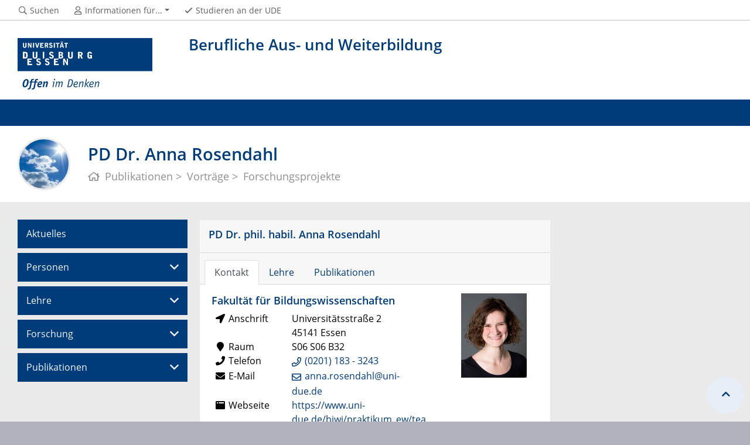

--- FILE ---
content_type: text/html; charset=UTF-8
request_url: https://www.uni-due.de/biwi/bawb/rosendahl
body_size: 139055
content:

<!DOCTYPE html>
<html lang="de-1996">
    <head>
        <meta name="GENERATOR" content="IMPERIA 9.2.14" />

        <meta charset="utf-8">
        <title>PD Dr. Anna Rosendahl</title>
        <meta name="viewport" content="width=device-width, initial-scale=1, shrink-to-fit=no">
        <link rel="stylesheet" type="text/css" href="/portal/4/css/ude2017.min.css" media="all">
        <link rel="stylesheet" type="text/css" href="/portal/4/css/legacy.css" media="all">
        <script src="/portal/4/js/prejquery.js"></script>
        <link href="/portal/4/js/jquery/jquery-ui/jquery-ui-1.12.1.custom/jquery-ui.min.css" rel="stylesheet">
        <link rel="apple-touch-icon" sizes="57x57" href="/apple-icon-57x57.png">
        <link rel="apple-touch-icon" sizes="60x60" href="/apple-icon-60x60.png">
        <link rel="apple-touch-icon" sizes="72x72" href="/apple-icon-72x72.png">
        <link rel="apple-touch-icon" sizes="76x76" href="/apple-icon-76x76.png">
        <link rel="apple-touch-icon" sizes="114x114" href="/apple-icon-114x114.png">
        <link rel="apple-touch-icon" sizes="120x120" href="/apple-icon-120x120.png">
        <link rel="apple-touch-icon" sizes="144x144" href="/apple-icon-144x144.png">
        <link rel="apple-touch-icon" sizes="152x152" href="/apple-icon-152x152.png">
        <link rel="apple-touch-icon" sizes="180x180" href="/apple-icon-180x180.png">
        <link rel="icon" type="image/png" sizes="192x192"  href="/android-icon-192x192.png">
        <link rel="icon" type="image/png" sizes="32x32" href="/favicon-32x32.png">
        <link rel="icon" type="image/png" sizes="96x96" href="/favicon-96x96.png">
        <link rel="icon" type="image/png" sizes="16x16" href="/favicon-16x16.png">
        <link rel="manifest" href="/manifest.json">
        <meta name="msapplication-TileColor" content="#ffffff">
        <meta name="msapplication-TileImage" content="/ms-icon-144x144.png">
        <meta name="theme-color" content="#ffffff">
        <meta name="robots" content="index,follow">
        <meta name="rubrik"   content="Bildungswissenschaften / Bereiche (/biwi) 2007 ... Einrichtungen (/biwi/einrichtungen) ... BAWB 2011 (/biwi/bawb)" />
        <meta name="X-Imperia-Live-Info" content="6f31e55b-40ae-2401-5560-5694e68b13a1/5802/5832/114284/293817" />
    </head>
    <!-- code cleaned by DocumentCleaner.pm 7.7.2017 -->
<body>
        <header>
            <div class="container" id="siteHeader">
                <a href="https://www.uni-due.de/de/index.php" id="udeLogo"><span>Universität Duisburg-Essen</span><img src="/portal/4/images/UDE-logo-claim.svg" width="1052" height="414" alt=""></a>
                <div id="orgaunitTitle"><a href="/biwi/bawb">
                    <h1>Berufliche Aus- und Weiterbildung</h1>
                </a></div>
                            </div>
        </header>
        <div id="navigationMainContainer">
            <div class="container">
                <div id="headerLine">
                    <div class="container" id="headerLineContent">
                        <nav class="col col-auto" id="navigationHeader">
                            <ul class="nav">
                                <li><a href="https://www.uni-due.de/suche/"><i class="far fa-fw fa-search"></i><span class="icon-label">Suchen</span></a></li>
                                <li id="navigationStakeholder"><a href="#" data-toggle="dropdown" aria-haspopup="true" aria-expanded="false"><i class="far fa-fw fa-user"></i><span class="icon-label">Informationen für...</span></a>
                                    <ul class="dropdown-menu">
                                        <li><a href="http://www.uni-due.de/biwi" title="Fakultät für Bildungswissenschaften">Fakultät für Bildungswissenschaften</a></li>
                                        <li><a href="http://www.uni-due.de/biwi/ibw" title="Institut für Berufs- und Weiterbildung">Institut für Berufs- und Weiterbildung</a></li>
                                    </ul>
                                </li>                                <li class="desktop_only"><a href="/studierendensekretariat/"><i class="far fa-fw fa-check"></i><span class="icon-label">Studieren an der UDE</span></a></li>
                            </ul><!--/.nav-->
                        </nav><!--/#navigationHeader-->
                    </div>
                </div>
            </div>
        </div>
        <main>
            <div id="pagetitlecontainer">
                <div class="container-background">
                    <div class="container pagetitle">
                        <h1 class="display-1">PD Dr. Anna Rosendahl</h1>
                        <nav class="rootline">
                            <ol class="nav" vocab="http://schema.org/" typeof="BreadcrumbList">
                                <li property="itemListElement" typeof="ListItem">
                                    <a href="rosendahlpu" property="item" typeof="WebPage" title="Publikationen">
                                        <i class="far fa-home"></i>
                                        <span property="name">Publikationen</span>
                                    </a>
                                    <meta property="position" content="1">
                                </li>
                                <li property="itemListElement" typeof="ListItem">
                                    <a href="rosendahlvo" property="item" typeof="WebPage" title="Vorträge">
                                        <span property="name">Vorträge</span>
                                    </a>
                                    <meta property="position" content="2">
                                </li>
                                <li property="itemListElement" typeof="ListItem">
                                    <a href="rosendahlpr" property="item" typeof="WebPage" title="Forschungsprojekte">
                                        <span property="name">Forschungsprojekte</span>
                                    </a>
                                    <meta property="position" content="3">
                                </li>
                            </ol>
                        </nav>
                    </div>
                </div>
            </div>
            <div id="content__standard__main">
            </div>
            <div id="middlecontainer">
                <div id="content__old" class="container-background bg-colored bg-gray">
                    <div class="container">
                        <div class="row">
                            <div id="content__old__navigation" class="col-lg-3 col-md-3">
                                <div class="navigationOldStyleLeftColumn">
                                <ul>


                                      <li><a href="aktuelles" title="Aktuelles">Aktuelles</a>

                                      <li><a href="#" data-toggle="dropdown" aria-haspopup="true" aria-expanded="false">Personen</a>
                                      <div class="navbarSubContainer dropdown-menu">
                                          <ul>

                                              <li><a href="dobischat" title="Prof. Dr. Rolf Dobischat">Prof. Dr. Rolf Dobischat</a></li>

                                              <li><a href="ehrendoktoren" title="Ehrendoktoren">Ehrendoktoren</a></li>

                                              <li><a href="personen" title="Team">Team</a></li>

                                              <li><a href="ehemalige" title="ehemalige Mitarbeiter">ehemalige Mitarbeiter</a></li>

                                          </ul>
                                      </div>

                                      <li><a href="#" data-toggle="dropdown" aria-haspopup="true" aria-expanded="false">Lehre</a>
                                      <div class="navbarSubContainer dropdown-menu">
                                          <header><a href="lehre" title="Lehre">Lehre</a></header>
                                          <ul>

                                              <li><a href="veranstaltungen" title="Veranstaltungen">Veranstaltungen</a></li>

                                              <li><a href="pruefungen" title="Prüfungen">Prüfungen</a></li>

                                              <li><a href="abschlussarbeiten" title="Abschlussarbeiten">Abschlussarbeiten</a></li>

                                              <li><a href="links" title="hilfreiche Links">hilfreiche Links</a></li>

                                          </ul>
                                      </div>

                                      <li><a href="#" data-toggle="dropdown" aria-haspopup="true" aria-expanded="false">Forschung</a>
                                      <div class="navbarSubContainer dropdown-menu">
                                          <header><a href="forschung" title="Forschung">Forschung</a></header>
                                          <ul>

                                              <li><a href="hbs-projekt" title="Forschungsschwerpunkt: Professionalisierung und Beschäftigung in der Weiterbildung">Professionalisierung und Beschäftigung in der Weiterbildung</a></li>

                                              <li><a href="projekte" title="Projekte">Projekte</a></li>

                                              <li><a href="promotionen" title="Promotionen">Promotionen</a></li>

                                              <li><a href="habilitationen" title="Habilitationen">Habilitationen</a></li>

                                          </ul>
                                      </div>

                                      <li><a href="#" data-toggle="dropdown" aria-haspopup="true" aria-expanded="false">Publikationen</a>
                                      <div class="navbarSubContainer dropdown-menu">
                                          <header><a href="publikationen" title="Publikationen">Publikationen</a></header>
                                          <ul>

                                              <li><a href="vergriffenes" title="vergriffene Literatur">vergriffene Literatur</a></li>

                                          </ul>
                                      </div>

                                </ul>
                                </div>
                            </div>
                            <!-- Inhalts-Spalte -->
                            <div id="content__old__main" class="col-lg-6 col-md-9">
    <!--[Flexmodul:_portal_mitarbeiter]-->
    <div class="flex-mitarbeiter">
        
<!-- Datenquelle : "https://bibliographie.ub.uni-due.de/servlets/solr/uboExport?q=+ae_lsf+:"49959"+and+status:"confirmed"&sort=year+desc&rows=100000&XSL.Transformer=mods" -->
                        <div class="card d-block mb-3">
            <div class="card-header">
                <h3 title="49959">
                    <a href="/person/49959">
                                                PD Dr. phil. habil.                        Anna                        Rosendahl                    </a>
                </h3>
                            </div>
            <div class="card-header d-flex flex-row justify-content-between">
                <nav class="nav nav-tabs card-header-tabs" id="person-49959" role="tablist">
                    <a class="nav-item nav-link active" id="contact-tab-49959" href="/person/49959#contact-49959" data-target="#contact-49959" data-toggle="tab" role="tab" aria-controls="contact-49959" aria-selected="true">Kontakt</a>
                                            <a class="nav-item nav-link" id="lectures-tab-49959" href="/person/49959?tab=Lehre#lectures-49959" data-target="#lectures-49959" data-toggle="tab" role="tab" aria-controls="lectures-49959" aria-selected="false">Lehre</a>
                                                                                    <a class="nav-item nav-link" id="publications-tab-49959" href="/person/49959?tab=Publikationen#publications-49959" data-target="#publications-49959" data-toggle="tab" role="tab" aria-controls="publications-49959" aria-selected="false">Publikationen</a>
                                                        </nav>
            </div>
            <div class="card-body">
                <div class="tab-content">
                    <div class="tab-pane fade show active" id="contact-49959" role="tabpanel" aria-labelledby="contact-tab-49959">
                            <div class="row">
                    <div class="col-sm-9">
                                                                                                            <h3>Fakultät für Bildungswissenschaften</h3>
                <div class="row">
            <div class="col-4"><i class="fas fa-fw fa-location-arrow"></i> Anschrift</div>
            <div class="col-8">
            Universitätsstraße 2<br>            45141            Essen            </div>
        </div>
                <div class="row">
            <div class="col-4"><i class="fas fa-fw fa-map-marker"></i> Raum</div>
            <div class="col-8">S06 S06 B32</div>
        </div>
                <div class="row">
            <div class="col-4"><i class="fas fa-fw fa-phone"></i> Telefon</div>
            <div class="col-8"><a href="tel:(0201) 183 - 3243">(0201) 183 - 3243</a></div>
        </div>
                        <div class="row">
            <div class="col-4"><i class="fas fa-fw fa-envelope"></i> E-Mail</div>
            <div class="col-8"><a href="mailto:anna.rosendahl@uni-due.de">anna.rosendahl@uni-due.de</a></div>
        </div>
                <div class="row">
            <div class="col-4"><i class="fas fa-fw fa-browser"></i> Webseite</div>
            <div class="col-8"><a href="https://www.uni-due.de/biwi/praktikum_ew/team">https://www.uni-due.de/biwi/praktikum_ew/team</a></div>
        </div>
                <div class="row">
            <div class="col-4"><i class="fas fa-fw fa-clock"></i> Sprechzeiten</div>
            <div class="col-8">
                Mittwochs 11-12 Uhr
                
            </div>
        </div>
    
                                                        <hr>
                <h4>Funktionen</h4>
                <ul>
                                            <li>
                            <h3>Mitglied/er, Prüfungsausschuss Erziehungswissenschaft</h3>
                                                            <br>
                                                                                                                                    
                                                    </li>
                                            <li>
                            <h3>Wissenschaftliche/r Mitarbeiter/in, Dekanat</h3>
                                                            <br>
                                                                                                                                    
                                                    </li>
                                    </ul>
                    </div>
                    <div class="col-sm-3">
                <img src="[data-uri]" class="img-fluid">
            </div>
            </div>

                    </div>
                                            <div class="tab-pane fade" id="lectures-49959" role="tabpanel" aria-labelledby="lectures-tab-49959">
                                <h2>Aktuelle Veranstaltungen</h2>
            <ul>
                            <li>
                    <h3>WiSe 2025</h3>
                    <ul>
                                                    <li>
                                <a href="https://campus.uni-due.de/lsf/rds?state=wsearchv&search=2&veranstaltung.veranstid=427231" target="_blank">Praktikumsnachbereitung - Gruppe A</a>
                            </li>
                                                    <li>
                                <a href="https://campus.uni-due.de/lsf/rds?state=wsearchv&search=2&veranstaltung.veranstid=427233" target="_blank">Praktikumsvorbereitung - Gruppe A</a>
                            </li>
                                                    <li>
                                <a href="https://campus.uni-due.de/lsf/rds?state=wsearchv&search=2&veranstaltung.veranstid=427189" target="_blank">Projektseminar: Bildungssysteme Teil 2 - Gruppe 2</a>
                            </li>
                                                    <li>
                                <a href="https://campus.uni-due.de/lsf/rds?state=wsearchv&search=2&veranstaltung.veranstid=427191" target="_blank">Bildungspolitik und Qualitätssicherung in Bildungssystemen - Gruppe 2</a>
                            </li>
                                            </ul>
                </li>
                    </ul>
                    <h2>Vergangene Veranstaltungen <small class="text-muted">(max. 10)</small></h2>
                    <ul>
                                    <li>
                        <h3>SoSe 2025</h3>
                        <ul>
                                                            <li>
                                    <a href="https://campus.uni-due.de/lsf/rds?state=wsearchv&search=2&veranstaltung.veranstid=418716" target="_blank">Gestaltung und Steuerung des Bildungssystems</a>
                                </li>
                                                            <li>
                                    <a href="https://campus.uni-due.de/lsf/rds?state=wsearchv&search=2&veranstaltung.veranstid=418723" target="_blank">Institution und Profession - Gruppe C</a>
                                </li>
                                                            <li>
                                    <a href="https://campus.uni-due.de/lsf/rds?state=wsearchv&search=2&veranstaltung.veranstid=426680" target="_blank">Stadt Duisburg, Amt für schulische Bildung</a>
                                </li>
                                                            <li>
                                    <a href="https://campus.uni-due.de/lsf/rds?state=wsearchv&search=2&veranstaltung.veranstid=426681" target="_blank">Ev. Bildungswerk Duisburg: Kita „Lutherknirpse“, Martinstraße</a>
                                </li>
                                                            <li>
                                    <a href="https://campus.uni-due.de/lsf/rds?state=wsearchv&search=2&veranstaltung.veranstid=427466" target="_blank">Evangelisches Bildungswerk Duisburg, Offene Ganztagsschule „Eschenstraße“</a>
                                </li>
                                                            <li>
                                    <a href="https://campus.uni-due.de/lsf/rds?state=wsearchv&search=2&veranstaltung.veranstid=419161" target="_blank">Projektseminar: Bildungssysteme - Teil 1 - Gruppe 2</a>
                                </li>
                                                            <li>
                                    <a href="https://campus.uni-due.de/lsf/rds?state=wsearchv&search=2&veranstaltung.veranstid=426686" target="_blank">Arbeitsagentur Essen, Berufsberatung und Arbeitsvermittlung an der Schnittstelle Übergang Schule-Ausbildung-Beruf</a>
                                </li>
                                                            <li>
                                    <a href="https://campus.uni-due.de/lsf/rds?state=wsearchv&search=2&veranstaltung.veranstid=426684" target="_blank">Jugendamt der Stadt Duisburg, Sachgebiet „Jugendförderung“ in Kombination mit dem Städtischen Kinder- und Jugendzentrum Spielzentrum Süd</a>
                                </li>
                                                    </ul>
                    </li>
                                    <li>
                        <h3>WiSe 2024</h3>
                        <ul>
                                                            <li>
                                    <a href="https://campus.uni-due.de/lsf/rds?state=wsearchv&search=2&veranstaltung.veranstid=410930" target="_blank">Praktikumsvorbereitung - Gruppe A</a>
                                </li>
                                                            <li>
                                    <a href="https://campus.uni-due.de/lsf/rds?state=wsearchv&search=2&veranstaltung.veranstid=410932" target="_blank">Praktikumsvorbereitung - Gruppe B</a>
                                </li>
                                                    </ul>
                    </li>
                            </ul>
            
                        </div>
                                                                                    <div class="tab-pane fade" id="publications-49959" role="tabpanel" aria-labelledby="publications-tab-49959">
                                <p class="lead">Die folgenden Publikationen sind in der <a href="https://bibliographie.ub.uni-due.de">Online-Universitätsbibliographie</a> der Universität Duisburg-Essen verzeichnet. Weitere Informationen finden Sie gegebenenfalls auch auf den persönlichen Webseiten der Person.</p>
    
					<!--
					<div class="blockhead">Publikationen von {person}</div>
					<div class="pubentry">
						Die folgenden Publikationen sind in der <a href="http://duepublico.uni-duisburg-essen.de/dozbib/index.xml">Online-Universitätsbibliographie</a> der Universität Duisburg-Essen verzeichnet. Weitere Informationen finden Sie gegebenenfalls auch auf den persönlichen Webseiten der Person.
					</div>
					-->
					<div>

						<ul>
		
						<h3 class="blockhead" style="FONT-SIZE: 18px; LINE-HEIGHT: 1.2; PADDING: 0.5em 0 0.2em 0 !important; MARGIN-BOTTOM: 0.25em;">Artikel in Zeitschriften</h3>

	<li>
		<div class="bibentry">
			<div class="authors">
				Rosendahl, Anna; Wahle, Manfred
			</div>
			<div class="titles">
				Debatten zur Krise von Beruf und Beruflichkeit : A Never Ending Story? 
			</div>
			<div class="inbook">
				In: Berufs- und Wirtschaftspädagogik Online (bwp@), 2016, Nr. 29, S. 1 &ndash; 23
			</div>
			<div class="link">
				 <a href="http://www.bwpat.de/ausgabe29/rosendahl_wahle_bwpat29.pdf" target="_blank">Online Volltext</a> 
			</div>
		</div>
	</li>

	<li>
		<div class="bibentry">
			<div class="authors">
				Rosendahl, Anna; Düsseldorff, Christina
			</div>
			<div class="titles">
				Möglichkeiten zur rechtlichen Verankerung einer Ausbildungsgarantie im deutschen Recht  
			</div>
			<div class="inbook">
				In: Beiträge zur Jugendsozialarbeit, 2015, Nr. 4, S. 18 &ndash; 29
			</div>
			<div class="link">
				 <a href="http://www.jugendsozialarbeit.de/media/raw/KVJS_Beitraege4_WEB.pdf" target="_blank">Online Volltext</a> 
			</div>
		</div>
	</li>

	<li>
		<div class="bibentry">
			<div class="authors">
				Rosendahl, Anna
			</div>
			<div class="titles">
				Beschäftigungs- und Geschäftslage(n) in der öffentlich geförderten beruflichen Weiterbildung – Institutionelle Reaktionsmuster zur Kompensation von finanzierungs- und steuerungsbedingten Unsicherheiten?  
			</div>
			<div class="inbook">
				In: Berufs- und Wirtschaftspädagogik Online (bwp@), 2013, Nr. 25, S. 1 &ndash; 25
			</div>
			<div class="link">
				 <a href="http://www.bwpat.de/ausgabe25/rosendahl_bwpat25.pdf" target="_blank">Online Volltext</a> 
			</div>
		</div>
	</li>

	<li>
		<div class="bibentry">
			<div class="authors">
				Rosendahl, Anna; Wahle, Manfred
			</div>
			<div class="titles">
				Annäherungsstrategien der berufsbildenden Schulen an den Hochschulsektor : Chancen und Barrieren am Beispiel des Berufskollegs in Nordrhein-Westfalen (NRW) 
			</div>
			<div class="inbook">
				In: Berufs- und Wirtschaftspädagogik Online (bwp@), 2012, Nr. 23, S. 1 &ndash; 23
			</div>
			<div class="link">
				  
			</div>
		</div>
	</li>

	<li>
		<div class="bibentry">
			<div class="authors">
				Dobischat, Rolf; Fischell, Marcel; Rosendahl, Anna
			</div>
			<div class="titles">
				Die Weiterbildungsbranche – ein Beispiel für die Etablierung prekärer Beschäftigungsformen.  
			</div>
			<div class="inbook">
				In: Denk-doch-Mal.de: Das online-Magazin, 2011, Nr. 3
			</div>
			<div class="link">
				 <a href="http://denk-doch-mal.de/wp/rolf-dobischat-marcel-fischell-anna-rosendahl-die-weiterbildungsbranche/" target="_blank">Online Volltext</a> 
			</div>
		</div>
	</li>

	<li>
		<div class="bibentry">
			<div class="authors">
				Rosendahl, Anna
			</div>
			<div class="titles">
				Förderung von Qualitätsentwicklung in der beruflichen Weiterbildung durch externe Evaluation : Ein Vergleich zwischen Deutschland und England 
			</div>
			<div class="inbook">
				In: Berufs- und Wirtschaftspädagogik Online (bwp@), Jg. 2011, 2011, Nr. 21, S. 1 &ndash; 21
			</div>
			<div class="link">
				 <a href="http://www.bwpat.de/ausgabe21/rosendahl_bwpat21.pdf" target="_blank">Online Volltext</a> 
			</div>
		</div>
	</li>

	<li>
		<div class="bibentry">
			<div class="authors">
				Rosendahl, Anna
			</div>
			<div class="titles">
				Regionales Bildungsmonitoring : Ein Beitrag zur strategischen Ausrichtung von Berufskollegs in regionalen Bildungslandschaften. 
			</div>
			<div class="inbook">
				In: Berufsbildung: Zeitschrift für Theorie, Praxis, Dialog, Jg. 65, 2011, Nr. 130, S. 18 &ndash; 20
			</div>
			<div class="link">
				  
			</div>
		</div>
	</li>

	<li>
		<div class="bibentry">
			<div class="authors">
				Dobischat, Rolf; Ahlene, Eva; Rosendahl, Anna
			</div>
			<div class="titles">
				Hochschulen als Lernorte für das Lebensbegleitende Lernen? : Probleme und Perspektiven für die (wissenschaftliche) Weiterbildung 
			</div>
			<div class="inbook">
				In: Report: Zeitschrift für Weiterbildungsforschung, 2010, Nr. 2, S. 22 &ndash; 33
			</div>
			<div class="link">
				 <a href="http://www.die-bonn.de/doks/report/2010-lebenslanges-lernen-03.pdf" target="_blank">Online Volltext</a> 
			</div>
		</div>
	</li>

						<h3 class="blockhead" style="FONT-SIZE: 18px; LINE-HEIGHT: 1.2; PADDING: 0.5em 0 0.2em 0 !important; MARGIN-BOTTOM: 0.25em;">Vorworte / Nachworte</h3>

	<li>
		<div class="bibentry">
			<div class="authors">
				Rosendahl, Anna; Elm, Marcus
			</div>
			<div class="titles">
				Editorial zu Workshop 02 : beruflich-Betriebliche Aus- und Weiterbildung für die Hochschultage Berufliche Bildung 2013 
			</div>
			<div class="inbook">
				In: Berufs- und Wirtschaftspädagogik Online (bwp@). Hamburg: Institut für Berufs- und Wirtschaftspädagogik Universität Hamburg, 2013, Nr. Spezial 6: HT 2013, S. 1 &ndash; 4
			</div>
			<div class="link">
				 <a href="http://www.bwpat.de/ht2013/ws02/editorial_ws02-ht2013.pdf" target="_blank">Online Volltext</a> 
			</div>
		</div>
	</li>

						<h3 class="blockhead" style="FONT-SIZE: 18px; LINE-HEIGHT: 1.2; PADDING: 0.5em 0 0.2em 0 !important; MARGIN-BOTTOM: 0.25em;">Beiträge in Sammelwerken und Tagungsbänden</h3>

	<li>
		<div class="bibentry">
			<div class="authors">
				Rosendahl, Anna; Wahle, Manfred
			</div>
			<div class="titles">
				Diskurse zur Krise von Beruf und Beruflichkeit  
			</div>
			<div class="inbook">
				In: Lebenslanges Lernen im sozialstrukturellen Wandel: Ambivalenzen der Gestaltung von Berufsbiografien in der Moderne  / Münk, Dieter; Walter, Marcel (Hrsg.). Wiesbaden: Springer Verlag, 2017, S. 187 &ndash; 213
			</div>
			<div class="link">
				 <a href="https://dx.doi.org/10.1007/978-3-658-14355-8_10" target="_blank">DOI</a> 
			</div>
		</div>
	</li>

	<li>
		<div class="bibentry">
			<div class="authors">
				Rosendahl, Anna
			</div>
			<div class="titles">
				Handeln in Unsicherheit : Auswirkungen der Hartz-Reformen auf die Akteure der SGB-III-geförderten beruflichen Weiterbildung 
			</div>
			<div class="inbook">
				In: Bildung für Arbeit unter neuer Steuerung  / Bolder, Axel; Bremer, Helmut; Epping, Rudolf (Hrsg.). Wiesbaden: Springer VS, 2017, S. 301 &ndash; 324
			</div>
			<div class="link">
				 <a href="https://dx.doi.org/10.1007/978-3-658-15412-7_15" target="_blank">DOI</a> 
			</div>
		</div>
	</li>

	<li>
		<div class="bibentry">
			<div class="authors">
				Rosendahl, Anna
			</div>
			<div class="titles">
				Quality Improvement and Transparency in Vocational Education and Training in the Context of Evaluation : a Comparison between Germany and England 
			</div>
			<div class="inbook">
				In: Shaping the futures of (vocational) education and work: commitment of vet and vet research  / Molzberger, Gabriele; Wahle, Manfred (Hrsg.). Bern [u.a.]: Lang, 2015, S. 177 &ndash; 205
			</div>
			<div class="link">
				  
			</div>
		</div>
	</li>

	<li>
		<div class="bibentry">
			<div class="authors">
				Rosendahl, Anna; Elm, Marcus
			</div>
			<div class="titles">
				Beruflich-Betriebliche Aus- und Weiterbildung  
			</div>
			<div class="inbook">
				In: Arbeit der Zukunft - Zukunft der Arbeit: berufliche Bildung, Qualifikation und Fachkräftebedarf im Zeichen des demographischen Wandels  / 17. Hochschultage Berufliche Bildung, Essen, 13. -15.03.2013, Essen / Brucherseifer, Michael; Münk, Dieter; Walter, Marcel (Hrsg.). Bonn, 2014, S. 159 &ndash; 166
			</div>
			<div class="link">
				 <a href="http://www.bwpat.de/ht2013/ws02/editorial_ws02-ht2013.pdf" target="_blank">Online Volltext</a> 
			</div>
		</div>
	</li>

	<li>
		<div class="bibentry">
			<div class="authors">
				Rosendahl, Anna
			</div>
			<div class="titles">
				Beschäftigung in der Weiterbildung : Pädagogisches Handeln unter der Perspektive von Professionalität und Qualität 
			</div>
			<div class="inbook">
				In: Weiterbildung im Wandel: Profession und Profil auf Profitkurs  / Dobischat, Rolf; Hufer, Klaus-Peter (Hrsg.). Schwalbach/Ts.: Wochenschau-Verl., 2014, S. 83 &ndash; 100
			</div>
			<div class="link">
				  
			</div>
		</div>
	</li>

	<li>
		<div class="bibentry">
			<div class="authors">
				Rosendahl, Anna
			</div>
			<div class="titles">
				Konsequenzen der Prekarisierung im pädagogischen Handeln : Die Weiterbildung im Zwiespalt zwischen positiver Bedeutungszuschreibung und realer Beschäftigungssituation 
			</div>
			<div class="inbook">
				In: Prekarisierung der Pädagogik - Pädagogische Prekarisierung?: Erziehungswissenschaftliche Vergewisserungen  / Kessl, Fabian; Polutta, Andreas; van Ackeren, Isabell; Dobischat, Rolf (Hrsg.). Weinheim [u.a.]: Beltz, 2014, S. 192 &ndash; 206
			</div>
			<div class="link">
				  
			</div>
		</div>
	</li>

	<li>
		<div class="bibentry">
			<div class="authors">
				Rosendahl, Anna
			</div>
			<div class="titles">
				Arbeitsmarktpolitische Qualifizierungsangebote zur Förderung des Übergangs an der Schnittstelle Schule-Beruf : Ergebnisse einer Expertise zu den Finanzierungsformen im internationalen Vergleich. 
			</div>
			<div class="inbook">
				In: Hochschultage Berufliche Bildung 2013: Workshop 12, Ausbildung für alle ermöglichen - Fachkräfteentwicklung und Zukunftssicherung durch kohärente Förderung am Übergang Schule - Beruf  / Hochschultage Berufliche Bildung 2013 ; Essen, 13.-15.03.2013 / Pingel, Andrea; Hestermann, Ulrike (Hrsg.). Essen: Universität Duisburg-Essen, 2013, S. 1 &ndash; 17
			</div>
			<div class="link">
				 <a href="http://www.bwpat.de/ht2013/ws12/rosendahl_ws12-ht2013.pdf" target="_blank">Online Volltext</a> 
			</div>
		</div>
	</li>

	<li>
		<div class="bibentry">
			<div class="authors">
				Rosendahl, Anna
			</div>
			<div class="titles">
				Berufliche Weiterbildung im Spannungsfeld zwischen Ökonomie und Pädagogik.  
			</div>
			<div class="inbook">
				In: Solidarische Bildung: Crossover: Experimente selbstorganisierter Wissensproduktion  / Angermüller, Johannes; Buckel, Sonja; Rodrian-Pfennig, Margit. Hamburg: VSA-Verl., 2012, S. 218 &ndash; 220
			</div>
			<div class="link">
				  
			</div>
		</div>
	</li>

	<li>
		<div class="bibentry">
			<div class="authors">
				Fischell, Marcel; Rosendahl, Anna
			</div>
			<div class="titles">
				Das Spannungsverhältnis zwischen Beschäftigungslage und Professionalisierung in der Weiterbildung  
			</div>
			<div class="inbook">
				In: Berufliches Bildungspersonal: Forschungsfragen und Qualifizierungskonzepte  / Ulmer, Philipp; Weiß, Reinhold; Zöller, Arnulf (Hrsg.). Bielefeld: Bertelsmann, 2012, S. 59 &ndash; 75
			</div>
			<div class="link">
				  
			</div>
		</div>
	</li>

	<li>
		<div class="bibentry">
			<div class="authors">
				Rosendahl, Anna; Wahle, Manfred
			</div>
			<div class="titles">
				Erosion des Berufes : ein Rückblick auf die Krisenszenarien der letzten vierzig Jahre 
			</div>
			<div class="inbook">
				In: Beruflichkeit zwischen institutionellem Wandel und biographischem Projekt  / Bolder, Axel; Dobischat, Rolf; Kutscha, Günter; Reutter, Gerhard (Hrsg.). Wiesbaden: Springer VS, 2012, S. 25 &ndash; 47
			</div>
			<div class="link">
				 <a href="https://dx.doi.org/10.1007/978-3-531-19623-7_2" target="_blank">DOI</a> 
			</div>
		</div>
	</li>

	<li>
		<div class="bibentry">
			<div class="authors">
				Rosendahl, Anna
			</div>
			<div class="titles">
				Externe Evaluation als Beitrag zur Förderung von Transparenz in der beruflichen Weiterbildung : Ein Vergleich zwischen Deutschland und England 
			</div>
			<div class="inbook">
				In: Konzeptionen und Strategien lebenslangen Lernens im internationalen Kontext, Band 2  / Internationale Konferenz «Konzept und Strategien des lebenslangen Lernens auf internationaler Ebene, 11.-15. September 2012, St. Petersburg/Nowgorod, Russland / Pädagogische Weiterbildungsakademie St.Petersburg (Hrsg.). St. Petersburg: Akademieverlag St. Petersburg, 2012, S. 41 &ndash; 45
			</div>
			<div class="link">
				 <a href="http://www.iahe.eu/" target="_blank">Online Volltext</a> 
			</div>
		</div>
	</li>

	<li>
		<div class="bibentry">
			<div class="authors">
				Dobischat, Rolf; Fischell, Marcel; Rosendahl, Anna
			</div>
			<div class="titles">
				Beschäftigung in der Weiterbildung : Prekäre Beschäftigung als Ergebnis einer Polarisierung in der Weiterbildungsbranche. Studie im Auftrag der Max-Traeger-Stiftung 
			</div>
			<div class="inbook">
				In: Schwarzbuch Beschäftigung in der Weiterbildung  / Gewerkschaft Erziehung und Wissenschaft (GEW); Gläser, Armfried (Hrsg.). Frankfurt: GEW, 2010, S. 44 &ndash; 80
			</div>
			<div class="link">
				 <a href="http://gew.de/Binaries/Binary65354/Schwarzbuch_WEB.pdf" target="_blank">Online Volltext</a> 
			</div>
		</div>
	</li>

	<li>
		<div class="bibentry">
			<div class="authors">
				Dobischat, Rolf; Fischell, Marcel; Rosendahl, Anna
			</div>
			<div class="titles">
				Professionalität bei prekärer Beschäftigung? : Weiterbildung als Beruf im Spannungsfeld von professionellem Anspruch und Destabilisierungen im Erwerbsverlauf 
			</div>
			<div class="inbook">
				In: Neue Lebenslaufregimes – neue Konzepte der Bildung Erwachsener?  / Bolder, Axel; Epping, Rudolf; Klein, Rosemarie; Reutter, Gerhard; Seiverth, Andreas (Hrsg.). Wiesbaden: VS, Verl. für Sozialwiss., 2010, S. 163 &ndash; 181
			</div>
			<div class="link">
				 <a href="https://dx.doi.org/10.1007/978-3-531-92260-7_11" target="_blank">DOI</a> 
			</div>
		</div>
	</li>

	<li>
		<div class="bibentry">
			<div class="authors">
				Dobischat, Rolf; Fischell, Marcel; Rosendahl, Anna
			</div>
			<div class="titles">
				Berufliche Ausbildung, Hochschule und Weiterbildung. Zeitstabile Barrieren beim Zugang zum Lernen erfordern bildungspolitische Reformen  
			</div>
			<div class="inbook">
				In: Reformpolitik für das Modell Deutschland  / Haubner, Dominik; Mezger, Erika; Schwengel, Hermann (Hrsg.). Weimar bei Marburg: Metropolis-Verl., 2009, S. 279 &ndash; 304
			</div>
			<div class="link">
				  
			</div>
		</div>
	</li>

						<h3 class="blockhead" style="FONT-SIZE: 18px; LINE-HEIGHT: 1.2; PADDING: 0.5em 0 0.2em 0 !important; MARGIN-BOTTOM: 0.25em;">Bücher/Sammelwerke/Tagungsbände</h3>

	<li>
		<div class="bibentry">
			<div class="authors">
				Dobischat, Rolf; Elias, Arne; Rosendahl, Anna (Hrsg.)
			</div>
			<div class="titles">
				Das Personal in der Weiterbildung : im Spannungsfeld von Professionsanspruch und Beschäftigungsrealität 
			</div>
			<div class="inbook">
				Wiesbaden: Springer VS, 2018
			</div>
			<div class="link">
				 <a href="https://dx.doi.org/10.1007/978-3-658-17076-9" target="_blank">DOI</a> 
			</div>
		</div>
	</li>

	<li>
		<div class="bibentry">
			<div class="authors">
				Martin, Andreas; Lencer, Stefanie; Schrader, Josef; Koscheck, Stefan; Ohly, Hanna; Dobischat, Rolf; Elias, Arne; Rosendahl, Anna
			</div>
			<div class="titles">
				Das Personal in der Weiterbildung : Arbeits- und Beschäftigungsbedingungen, Qualifikationen, Einstellungen zu Arbeit und Beruf 
			</div>
			<div class="inbook">
				Bielefeld: WBV, 2016(DIE Survey. Daten und Berichte zur Weiterbildung)
			</div>
			<div class="link">
				 <a href="https://dx.doi.org/10.3278/85/0015w" target="_blank">DOI</a> (Open Access)
			</div>
		</div>
	</li>

	<li>
		<div class="bibentry">
			<div class="authors">
				Dobischat, Rolf; Fischell, Marcel; Rosendahl, Anna
			</div>
			<div class="titles">
				Einführung in das Recht der Weiterbildung  
			</div>
			<div class="inbook">
				Wiesbaden: Springer VS, 2015
			</div>
			<div class="link">
				 <a href="https://dx.doi.org/10.1007/978-3-658-06153-1" target="_blank">DOI</a> 
			</div>
		</div>
	</li>

	<li>
		<div class="bibentry">
			<div class="authors">
				Dobischat, Rolf; Fischell, Marcel; Rosendahl, Anna
			</div>
			<div class="titles">
				Einführung in die rechtlichen Grundlagen der Weiterbildung : Fernstudienbrief KUUB 1/H 
			</div>
			<div class="inbook">
				Hamburg: Europäische Fernhochschule, 2015(EURO-FH Fernstudienbrief)
			</div>
			<div class="link">
				  
			</div>
		</div>
	</li>

	<li>
		<div class="bibentry">
			<div class="authors">
				Rosendahl, Anna; Dobischat, Rolf
			</div>
			<div class="titles">
				Inklusion von Mädchen und Frauen mit Behinderungen in das Übergangssystem Schule-Beruf, Ausbildung und Erwerbstätigkeit – statistische Messbarkeit und Machbarkeit : Ein Monitoringmodell für die Region Niederrhein am Beispiel der Teilregion Duisburg 
			</div>
			<div class="inbook">
				Duisburg: Kompetenzzentrum Frau und Beruf Niederrhein, 2015
			</div>
			<div class="link">
				 <a href="https://www.uni-due.de/imperia/md/images/biwi/einrichtungen/bawb/inklusion_bildungsstatistische_analyse.pdf" target="_blank">Online Volltext</a> 
			</div>
		</div>
	</li>

	<li>
		<div class="bibentry">
			<div class="authors">
				Düsseldorff, Christina; Rosendahl, Anna
			</div>
			<div class="titles">
				Möglichkeiten zur Etablierung einer Ausbildungsgarantie mit integrierter Ausbi l- dungsassistenz im deutschen Recht : Expertise im Auftrag des Internationalen Bunds 
			</div>
			<div class="inbook">
				Essen, 2014
			</div>
			<div class="link">
				 <a href="http://www.jugendsozialarbeit.de/media/raw/UDE_Ausbildungsgarantie_07082014__FIN_.pdf" target="_blank">Online Volltext</a> 
			</div>
		</div>
	</li>

	<li>
		<div class="bibentry">
			<div class="authors">
				Rosendahl, Anna
			</div>
			<div class="titles">
				Finanzierungs- und Vergabemodalitäten ausgewählter Qualifizierungsangebote zur Erleichterung des Übergangs Schule-Beruf : Expertise zu den Ländern Dänemark, England und Österreich 
			</div>
			<div class="inbook">
				Essen: Internationaler Bund (IB) und der BAG ÖRT, 2013
			</div>
			<div class="link">
				 <a href="https://www.jugendhilfeportal.de/fileadmin/user_upload/fkp_quelle/pdf/Expertise%20IB%20BAG%20%C3%96RT%20Vergabe%20gesamt%20final.pdf" target="_blank">Online Volltext</a> 
			</div>
		</div>
	</li>

	<li>
		<div class="bibentry">
			<div class="authors">
				Rosendahl, Anna
			</div>
			<div class="titles">
				Vergleich der Qualitätssicherung in der (beruflichen) Weiterbildung im europäischen Betrachtungswinkel : eine Fallstudie zur Methodik in Deutschland und England 
			</div>
			<div class="inbook">
				Kaarst: Conbook-Medien, 2009
			</div>
			<div class="link">
				  
			</div>
		</div>
	</li>

	<li>
		<div class="bibentry">
			<div class="authors">
				Dobischat, Rolf; Fischell, Marcel; Rosendahl, Anna
			</div>
			<div class="titles">
				Auswirkungen der Studienreform durch die Einführung des Bachelorabschlusses auf das Berufsbildungssystem : eine Problemskizze 
			</div>
			<div class="inbook">
				Düsseldorf: Hans-Böckler-Stiftung, 2008<br/>(Edition der Hans-Böckler-Stiftung ; 223 : Bildung und Qualifizierung)
			</div>
			<div class="link">
				  
			</div>
		</div>
	</li>

	<li>
		<div class="bibentry">
			<div class="authors">
				Dobischat, Rolf; Fischell, Marcel; Rosendahl, Anna
			</div>
			<div class="titles">
				Rechtliche Rahmenbedingungen in der Erwachsenenbildung. : Fernstudienbrief für den postgradualen Studiengang Erwachsenenbildung (Human-Resources), Studienbrief 0500, Technische Universität Kaiserslautern 
			</div>
			<div class="inbook">
				2008
			</div>
			<div class="link">
				  
			</div>
		</div>
	</li>

						<h3 class="blockhead" style="FONT-SIZE: 18px; LINE-HEIGHT: 1.2; PADDING: 0.5em 0 0.2em 0 !important; MARGIN-BOTTOM: 0.25em;">Forschungsberichte </h3>

	<li>
		<div class="bibentry">
			<div class="authors">
				Rosendahl, Anna; Dobischat, Rolf
			</div>
			<div class="titles">
				Gutachten: Personalstruktur und -bedarf im Segment des „offenen Ganztags“ unter Berücksichtigung von NRW : Eine thematische Annäherung auf Grundlage vorliegender statistischer Daten und Informationen. Gutachten im Auftrag des Evangelischen Bildungswerks Duisburg 
			</div>
			<div class="inbook">
				Duisburg, 2023
			</div>
			<div class="link">
				 <a href="https://dx.doi.org/10.17185/duepublico/79201" target="_blank">DOI</a>, <a href="https://nbn-resolving.org/urn:nbn:de:hbz:465-20231019-134632-0" target="_blank">Online Volltext</a> (Open Access)
			</div>
		</div>
	</li>

	<li>
		<div class="bibentry">
			<div class="authors">
				Rosendahl, Anna
			</div>
			<div class="titles">
				Indikatorenmodell zur statistischen Überprüfung der Teilhabestrukturen in Erstausbildung und Erwerbsarbeit  
			</div>
			<div class="inbook">
				Duisburg, Essen, 2015
			</div>
			<div class="link">
				 <a href="https://dx.doi.org/10.17185/duepublico/38491" target="_blank">DOI</a>, <a href="https://nbn-resolving.org/urn:nbn:de:hbz:464-20150609-101453-3" target="_blank">Online Volltext</a> (Open Access)
			</div>
		</div>
	</li>

						<h3 class="blockhead" style="FONT-SIZE: 18px; LINE-HEIGHT: 1.2; PADDING: 0.5em 0 0.2em 0 !important; MARGIN-BOTTOM: 0.25em;">Working Paper </h3>

	<li>
		<div class="bibentry">
			<div class="authors">
				Dobischat, Rolf; Kühnlein, Gertrud; Rosendahl, Anna; Fischell, Marcel
			</div>
			<div class="titles">
				Gestaltungsakteure im Übergang von der Schule in die Arbeitswelt : Zur Rolle von Gewerkschaften im regionalen Übergangsmanagement 
			</div>
			<div class="inbook">
				Düsseldorf, 2010<br/>(Arbeitspapier ; 196)
			</div>
			<div class="link">
				 <a href="http://www.boeckler.de/pdf/p_arbp_196.pdf" target="_blank">Online Volltext</a> 
			</div>
		</div>
	</li>

</ul>

					</div>
				

                        </div>
                                                        </div>
            </div>
        </div>
                </div>
    <!--[Flexmodul:_portal_ude_textarea 2]-->
                <div class="card texteditor">
                    <div class="card-body">
                        <h2><a href="/biwi/bawb/rosendahlmi"><span class="card-title">Mitarbeit in der universitären Selbstverwaltung:</span></a></h2>
                            
                            <p>&nbsp;</p>
<table align="left" border="1" cellpadding="0" cellspacing="0" class="invisible">
	<tbody>
		<tr>
			<td valign="top" width="158"><b>seit 10.2014</b></td>
			<td valign="top" width="456">Mitglied der Arbeitsgruppe &bdquo;Studiengangentwicklung der Institute f&uuml;r Berufs- und Weiterbildung (IBW) und f&uuml;r Soziale Arbeit und Sozialpolitik (ISP)</td>
		</tr>
		<tr>
			<td valign="top" width="158">
			<p><b>seit 04.2014</b></p>
			</td>
			<td valign="top" width="456">
			<p>Mitglied der Kommission: Gleichwertigkeitspr&uuml;fungen im Kontext der eingehenden Bewerbungen f&uuml;r den Masterstudiengang Erwachsenenbildung/Weiterbildung an der Universit&auml;t Duisburg-Essen</p>
			</td>
		</tr>
		<tr>
			<td valign="top" width="158">
			<p><b>04.2012 - 09.2012</b></p>
			</td>
			<td valign="top" width="456">
			<p>Fachstudienberatung f&uuml;r den Studiengang Bachelor Bildungswissenschaften an der Otto-von-Guericke-Universit&auml;t Magdeburg</p>
			</td>
		</tr>
		<tr>
			<td valign="top" width="158">
			<p><strong>01.2012 - 09.2014</strong></p>
			</td>
			<td valign="top" width="456">
			<p>Vertretung des&nbsp;wissenschaftlichen Mittelbaus des Instituts f&uuml;r Berufs-und Weiterbildung im&nbsp;Arbeitskreis: Wissenschaftlicher Mittelbau der Fakult&auml;t f&uuml;r Bildungswissenschaften&nbsp;an der Universit&auml;t Duisburg-Essen</p>
			</td>
		</tr>
		<tr>
			<td valign="top" width="158">
			<p><strong>11.2011 - 09.2014</strong></p>
			</td>
			<td valign="top" width="456">
			<p>Vertretung des&nbsp;wissenschaftlichen Mittelbaus in der Arbeitsgruppe: Strukturentwicklungskonzept&nbsp;des Instituts f&uuml;r Berufs-und Weiterbildung (IBW) der Fakult&auml;t f&uuml;r Bildungswissenschaften an der Universit&auml;t Duisburg-Essen</p>
			</td>
		</tr>
		<tr>
			<td valign="top" width="158">
			<p><strong>09.2011 - 12.2014</strong></p>
			</td>
			<td valign="top" width="456">
			<p>Gew&auml;hlte Vertretung&nbsp;des wissenschaftlichen Mittelbaus im Pr&uuml;fungsausschuss der Fakult&auml;t f&uuml;r Bildungswissenschaften an der Universit&auml;t Duisburg-Essen (zurzeit aufgrund einer Vertretungsprofessur an der gleichen Hochschule ruhend)<br />
			&nbsp;</p>
			</td>
		</tr>
		<tr>
			<td valign="top" width="158">
			<p><strong>&nbsp;04.2011 - 10.2014</strong></p>
			</td>
			<td valign="top" width="456">
			<p>Gew&auml;hlte Vertretung des wissenschaftlichen Mittelbaus im Institutsrat (IBW) der Fakult&auml;t f&uuml;r Bildungswissenschaften an&nbsp;der Universit&auml;t Duisburg-Essen</p>
			</td>
		</tr>
		<tr>
			<td valign="top" width="158">
			<p><strong>10.2010 - 07.2011</strong></p>
			</td>
			<td valign="top" width="456">
			<p>Mitglied der&nbsp;Arbeitsgruppe: Re-Akkreditierung der Studieng&auml;nge<br />
			Bachelor-Erziehungswissenschaften und Master-Erwachsenenbildung/Weiterbildung<br />
			der Fakult&auml;t f&uuml;r Bildungswissenschaften an der Universit&auml;t Duisburg-Essen</p>
			</td>
		</tr>
		<tr>
			<td valign="top" width="158">
			<p><strong>Seit 04.2010</strong></p>
			</td>
			<td valign="top" width="456">
			<p>Stellvertretende&nbsp;Modulbeauftragte in den Studieng&auml;ngen<br />
			Bachelor-Erziehungswissenschaften und&nbsp;Master-Erwachsenenbildung/Weiterbildung,<br />
			Vertretung des Fachgebiets&nbsp;Wirtschaftsp&auml;dagogik der Fakult&auml;t f&uuml;r Bildungswissenschaften an der&nbsp;Universit&auml;t Duisburg-Essen</p>
			</td>
		</tr>
	</tbody>
</table>
<p>&nbsp;</p>
                            
                        <a href="/biwi/bawb/rosendahlmi" class="btn btn-more">Mehr lesen</a>
                    </div><!--card-body-->
                </div><!--card-->
    <!--[Flexmodul:_portal_ude_textarea 2]-->
                <div class="card texteditor">
                    <div class="card-body">
                        <h2><a href="/biwi/bawb/rosendahlvi"><span class="card-title">Curriculum Vitae</span></a></h2>
                            
                            <p>&nbsp;</p>
<table border="0" cellspacing="10" class="invisible">
	<tbody>
		<tr>
			<td><strong>Geboren</strong></td>
			<td valign="top">08.05.1982</td>
			<td align="left" valign="top">in Duisburg&nbsp;</td>
		</tr>
		<tr>
			<td><strong>Schulbildung</strong></td>
			<td valign="top">1988&nbsp;bis&nbsp;1992<br />
			1992 bis 2001</td>
			<td align="left" valign="top">Besuch der Grundschule<br />
			Besuch des Gymnasiums</td>
		</tr>
		<tr>
			<td><strong>Studium&nbsp;&nbsp;&nbsp; </strong></td>
			<td valign="top">2001 bis 2007</td>
			<td align="left" valign="top">Studium der Diplom-Erziehungswissenschaft an der Universit&auml;t Duisburg-Essen</td>
		</tr>
		<tr>
			<td><strong><strong>Berufliche T&auml;tigkeit</strong></strong></td>
			<td valign="top">2007</td>
			<td align="left" valign="top">Besch&auml;ftigung im Bereich Marketing, Vertrieb und Personal</td>
		</tr>
		<tr>
			<td><strong><strong>&nbsp;</strong></strong></td>
			<td valign="top">2008</td>
			<td align="left" valign="top">wissenschaftliche Hilfskraft, anschlie&szlig;end wissenschaftliche Mitarbeiterin an der Universit&auml;t Duisburg-Essen, Fakult&auml;t f&uuml;r Bildungswissenschaften am Institut f&uuml;r Berufs- und Weiterbildung, Fachgebiet Wirtschaftsp&auml;dagogik/ Berufliche Aus- und Weiterbildung (Prof. Dr. Rolf Dobischat)</td>
		</tr>
		<tr>
			<td><strong><strong>&nbsp;</strong></strong></td>
			<td valign="top">2009 bis 2012</td>
			<td align="left" valign="top">Lehrkraft f&uuml;r besondere Aufgaben an der Universit&auml;t Duisburg-Essen, Fakult&auml;t f&uuml;r Bildungswissenschaften am Institut f&uuml;r Berufs- und Weiterbildung, Fachgebiet Wirtschaftsp&auml;dagogik/ Berufliche Aus- und Weiterbildung (Prof. Dr. Rolf Dobischat) 2009 Promotion zum Dr. phil.</td>
		</tr>
		<tr>
			<td><strong><strong>&nbsp;</strong></strong></td>
			<td valign="top">April bis Sept. 2012</td>
			<td align="left" valign="top">
			<p>Vertretung der Professur &bdquo;Betriebsp&auml;dagogik&ldquo; an der Otto-von-Guericke-Universit&auml;t Magdeburg, Fakult&auml;t f&uuml;r Geistes-, Sozial- und Erziehungswissenschaften am Institut f&uuml;r Berufs- und Betriebsp&auml;dagogik (w&auml;hrenddessen an der Universit&auml;t Duisburg-Essen beurlaubt)</p>
			</td>
		</tr>
		<tr>
			<td>&nbsp;</td>
			<td valign="top">Okt. 2012 bis Sept. 2014</td>
			<td align="left" valign="top">
			<p>Lehrkraft f&uuml;r besondere Aufgaben an der Universit&auml;t Duisburg-Essen, Fakult&auml;t f&uuml;r Bildungswissenschaften am Institut f&uuml;r Berufs- und Weiterbildung, Fachgebiet Wirtschaftsp&auml;dagogik/ Berufliche Aus- und Weiterbildung (Prof. Dr. Rolf Dobischat)</p>
			</td>
		</tr>
		<tr>
			<td>&nbsp;</td>
			<td valign="top">Oktober 2014 bis Sept. 2015</td>
			<td align="left" valign="top">Vertretung der Professur &bdquo;Erwachsenenbildung&ldquo; (Schwerpunkt: Weiterbildung in Europa) an der Universit&auml;t Duisburg-Essen, Fakult&auml;t f&uuml;r Bildungswissenschaften am Institut f&uuml;r Berufs- und Weiterbildung</td>
		</tr>
		<tr>
			<td>&nbsp;</td>
			<td valign="top">seit Oktober 2015</td>
			<td align="left" valign="top">Lehrkraft f&uuml;r besondere Aufgaben an der Universit&auml;t Duisburg-Essen, Fakult&auml;t f&uuml;r Bildungswissenschaften am Institut f&uuml;r Berufs- und Weiterbildung, Fachgebiet Wirtschaftsp&auml;dagogik/ Berufliche Aus- und Weiterbildung (Prof. Dr. Rolf Dobischat)</td>
		</tr>
	</tbody>
</table>
<p>&nbsp;</p>
                            
                        <a href="/biwi/bawb/rosendahlvi" class="btn btn-more">Mehr lesen</a>
                    </div><!--card-body-->
                </div><!--card-->
                            </div>
                            <!-- rechte Spalte -->
                            <div id="content__old__sidebar" class="col-lg-3">
                            </div>
                        </div><!--row-->
                    </div><!--container-->
                </div>
            </div><!--middlecontainer-->
            <div id="content__sub__main">
            </div>
            <a href="#top" title="zum Seitenanfang" class="jumpto-top"><i class="fas fa-chevron-up"></i></a>
        </main>
        <footer>
            <div class="container-background bg-imprint darkbackground imprintline">
                <div class="container">
                    <div class="row">
                        <div class="col" id="footerLogo"><a href="https://www.uni-due.de/de/index.php"><img src="/portal/4/images/UDE-logo-claim-dark.svg" width="1052" height="414" alt=""></a></div>
                        <div class="col col-md-auto justify-content-end">
                            <nav id="navigationFooter" class="navbar">
                                <ul>
                                    <li><a href="/infoline/"><i class="far fa-fw fa-phone"></i>Infoline</a></li>
                                    <li><a href="/de/hilfe_im_notfall.php"><i class="far fa-fw fa-exclamation-triangle"></i>Hilfe im Notfall</a></li>
                                    <li><a href="/de/impressum.shtml"><i class="far fa-comments"></i>Impressum</a></li>
                                    <li><a href="/de/datenschutz.php"><i class="far fa-user-shield"></i>Datenschutz</a></li>

                                </ul>
                            </nav>
                            <div id="footerCopyright" class="navbar">
                                <ul class="nav">
                                    <li>&copy;&nbsp;UDE</li>
                                    <li>Letzte Änderung:&nbsp;03.02.2020</li>
                                </ul>
                            </div>
                        </div>
                    </div>
                </div>
            </div>
        </footer>
        <script src="/portal/4/js/complete.js?20260120160408"></script>
    </body>
</html>
